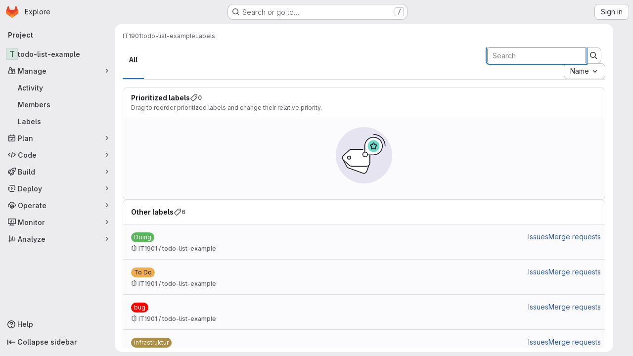

--- FILE ---
content_type: text/javascript; charset=utf-8
request_url: https://gitlab.stud.idi.ntnu.no/assets/webpack/pages.projects.labels.index.f6153e4a.chunk.js
body_size: 184
content:
(this.webpackJsonp=this.webpackJsonp||[]).push([["pages.projects.labels.index"],{255:function(e,s,a){a("HVBj"),a("gjpc"),e.exports=a("plhZ")},plhZ:function(e,s,a){"use strict";a.r(s);var p=a("feg8");Object(p.c)()}},[[255,"runtime","main","commons-pages.projects-pages.projects.activity-pages.projects.alert_management.details-pages.project-1bcd7ed0","commons-pages.admin.labels.edit-pages.admin.labels.index-pages.groups.labels.edit-pages.groups.label-7a36961f"]]]);
//# sourceMappingURL=pages.projects.labels.index.f6153e4a.chunk.js.map